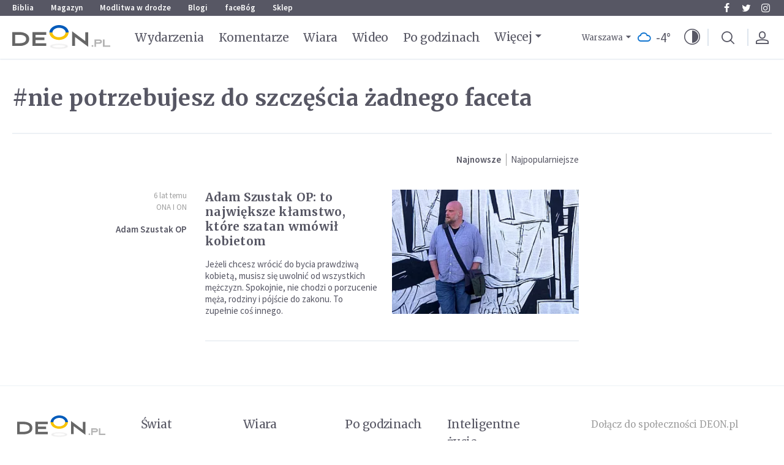

--- FILE ---
content_type: text/html; charset=UTF-8
request_url: https://deon.pl/tagi/nie-potrzebujesz-do-szczescia-zadnego-faceta,318919
body_size: 11329
content:
<!DOCTYPE html>
<html lang="pl">
<head>
    <meta charset="utf-8">
    <meta name="viewport" content="width=device-width, minimum-scale=1.0, maximum-scale=1.0, user-scalable=no">
    <title>nie potrzebujesz do szczęścia żadnego faceta / DEON.pl</title>
    <meta name="robots" content="index, follow, max-snippet:160, max-image-preview:large">
	<meta name="google-site-verification" content="w6JnH6H5q6YtY9cES-EMaWaxPnLdVSFivcVRzQ4_py8">
	<meta property="fb:app_id" content="240860552598546" class="fb_app_id">
	<meta property="og:title" content="nie potrzebujesz do szczęścia żadnego faceta">
	<meta property="og:url" content="https://deon.pl/tagi/nie-potrzebujesz-do-szczescia-zadnego-faceta,318919">
	<meta property="og:site_name" content="DEON.pl">
	<meta property="og:locale" content="pl_PL">
	<link rel="canonical" href="https://deon.pl/tagi/nie-potrzebujesz-do-szczescia-zadnego-faceta,318919">
            <meta name="i18n.locale" content="pl">
    <meta name="i18n.domain" content="deon">
    <meta name="csrf-token" content="03MWNAbXjUh7FdFWAzZKAavtgZKxOURrQwIpLMiG" />
    <link rel="stylesheet" href="/themes/deon/css/app.css?id=7cba316f609e82381ba6">
    <link rel="icon" href="/themes/deon/images/favicon.png">

    <link href="https://fonts.googleapis.com/css2?family=Source+Sans+Pro:ital,wght@0,400;0,600;0,700;1,400;1,600;1,700&display=swap" rel="preload" as="style" crossorigin>
    <link href="https://fonts.googleapis.com/css2?family=Source+Sans+Pro:ital,wght@0,400;0,600;0,700;1,400;1,600;1,700&display=swap" rel="stylesheet" crossorigin>

    <link href="https://fonts.googleapis.com/css2?family=Merriweather:ital,wght@0,400;0,700;1,400;1,700&display=swap" rel="preload" as="style" crossorigin>
    <link href="https://fonts.googleapis.com/css2?family=Merriweather:ital,wght@0,400;0,700;1,400;1,700&display=swap" rel="stylesheet" crossorigin>

    <link href="/themes/deon/fonts/icons.css?v=1" rel="preload" as="style" crossorigin>
    <link href="/themes/deon/fonts/icons.css?v=1" rel="stylesheet" crossorigin>

            <script> dataLayer = [];</script>

        <!-- Google Tag Manager -->
        <script>(function(w,d,s,l,i){w[l]=w[l]||[];w[l].push({'gtm.start':new Date().getTime(),event:'gtm.js'});var f=d.getElementsByTagName(s)[0],j=d.createElement(s),dl=l!='dataLayer'?'&l='+l:'';j.async=true;j.src='https://www.googletagmanager.com/gtm.js?id='+i+dl;f.parentNode.insertBefore(j,f);})(window,document,'script','dataLayer','GTM-5D6ZSD9');</script>
        <!-- End Google Tag Manager -->
    
    
    <!-- GetResponse Analytics -->
    <script type="text/javascript">
        (function(m, o, n, t, e, r, _){
            m['__GetResponseAnalyticsObject'] = e;m[e] = m[e] || function() {(m[e].q = m[e].q || []).push(arguments)};
            r = o.createElement(n);_ = o.getElementsByTagName(n)[0];r.async = 1;r.src = t;r.setAttribute('crossorigin', 'use-credentials');_.parentNode .insertBefore(r, _);
        })(window, document, 'script', 'https://an.gr-wcon.com/script/9bfa052c-1bcc-4f56-af43-eb1290ae3335/ga.js', 'GrTracking');
    </script>
    <!-- End GetResponse Analytics -->

        
</head>
<body class="body   ">

<!-- Google Tag Manager (noscript) -->
    <noscript><iframe src="https://www.googletagmanager.com/ns.html?id=GTM-5D6ZSD9" height="0" width="0" style="display:none;visibility:hidden"></iframe></noscript>
    <!-- End Google Tag Manager (noscript) -->
<ul id="skip-links">
    <li>
        <a href="#main-menu" tabindex="1">Przejdź do menu głównego</a>
    </li>
    <li>
        <a href="#main-content" tabindex="2">Przejdź do treści</a>
    </li>
        </ul>
<header class="top">
    <section class="navbar-additional show-for-medium">
        <div class="row">
            <div class="columns navbar-additional__left">
                <ul   class="navigation">
            <li
             class="">
            <a href="https://biblia.deon.pl"  class="level-one"   target="_blank">
                
                Biblia
            </a>
                    </li>
            <li
             class="">
            <a href="/magazyn"  class="level-one"  >
                
                Magazyn
            </a>
                    </li>
            <li
             class="">
            <a href="https://modlitwawdrodze.pl/home/"  class="level-one"   target="_blank">
                
                Modlitwa w drodze
            </a>
                    </li>
            <li
             class="">
            <a href="https://blog.deon.pl"  class="level-one"   target="_blank">
                
                Blogi
            </a>
                    </li>
            <li
             class="">
            <a href="https://www.facebook.com/facebogpl/"  class="level-one"   target="_blank">
                
                faceBóg
            </a>
                    </li>
            <li
             class="">
            <a href="https://wydawnictwowam.pl/"  class="level-one"   target="_blank">
                
                Sklep
            </a>
                    </li>
    </ul>

            </div>
            <div class="columns navbar-additional__right">
                <ul   class="social-media">
            <li
             class="">
            <a href="https://www.facebook.com/portalDEON/"  class="level-one"   target="_blank">
                                    <i class="icon icon-facebook"></i>
                
                Facebook
            </a>
                    </li>
            <li
             class="">
            <a href="https://twitter.com/deon_pl"  class="level-one"   target="_blank">
                                    <i class="icon icon-twitter"></i>
                
                Twitter
            </a>
                    </li>
            <li
             class="">
            <a href="https://www.instagram.com/deon_pl/"  class="level-one"   target="_blank">
                                    <i class="icon icon-instagram"></i>
                
                Instagram
            </a>
                    </li>
    </ul>

            </div>
        </div>
    </section>
    
    <section class="navbar-main">
        <div class="row">
            <div class="columns">
                <div class="navbar-main__mobile-toggler hide-for-medium">
                    <button type="button" class="hamburger">
                        <span class="hamburger-box">
                            <span class="hamburger-inner"></span>
                        </span>
                    </button>
                </div>
                <div class="navbar-main__logo">
                    <a class="logo" href="/" tabindex="5">
                        <div class="header-logo">
                            <img src="/themes/deon/images/logo-ua.svg" onerror="this.src='/themes/deon/images/logo-ua.png'" alt="DEON.pl" width="160" height="40">
                        </div>
                    </a>
                </div>
                <div class="navbar-main__menu show-for-medium">
                    <ul   class="navigation">
            <li
             class="">
            <a href="/wiadomosci"  class="level-one"  >
                
                Wydarzenia
            </a>
                    </li>
            <li
             class="">
            <a href="/komentarze"  class="level-one"  >
                
                Komentarze
            </a>
                    </li>
            <li
             class="">
            <a href="/wiara"  class="level-one"  >
                
                Wiara
            </a>
                    </li>
            <li
             class="">
            <a href="/wideo"  class="level-one"  >
                
                Wideo
            </a>
                    </li>
            <li
             class="">
            <a href="/po-godzinach"  class="level-one"  >
                
                Po godzinach
            </a>
                    </li>
            <li
             class="">
            <a href="/inteligentne-zycie"  class="level-one"  >
                
                Inteligentne Życie
            </a>
                    </li>
            <li
             class="">
            <a href="/czytelnia"  class="level-one"  >
                
                Czytelnia
            </a>
                    </li>
            <li
             class="">
            <a href="/magazyn"  class="level-one"  >
                
                Magazyn
            </a>
                    </li>
            <li
             class="">
            <a href="/blogi"  class="level-one"  >
                
                Blogi
            </a>
                    </li>
            <li
             class="">
            <a href="/swiat"  class="level-one"  >
                
                Świat
            </a>
                    </li>
            <li
             class="">
            <a href="/kosciol"  class="level-one"  >
                
                Kościół
            </a>
                    </li>
    </ul>

                    <a href="#" class="navbar-main__menu-more">
                        Więcej
                    </a>
                </div>
                <div class="navbar-main__icons align-middle">
                                            <div class="navbar-main__weather show-for-medium">
                            <div class="widget-weather">
        <div class="vue grid-x align-middle" id="vue-60">
            <button type="button" class="widget-weather__city" v-on:click="toggle">Warszawa</button>
            
            <div class="widget-weather__icon">
                <i class="wi wi-03d"></i>
            </div>
            <div class="widget-weather__temperature"><span class="widget-weather__temperature-value">-4</span>&deg;</div>
            <div class="widget-weather__cities" :class="{'is-active': opened}">
                <ul>
                                                                        <li>
                                <button data-city-id="0">Biała Podlaska</button>
                            </li>
                                                    <li>
                                <button data-city-id="1">Białystok</button>
                            </li>
                                                    <li>
                                <button data-city-id="2">Bielsko-Biała</button>
                            </li>
                                                    <li>
                                <button data-city-id="3">Bydgoszcz</button>
                            </li>
                                                    <li>
                                <button data-city-id="4">Chełm</button>
                            </li>
                                                    <li>
                                <button data-city-id="5">Ciechanów</button>
                            </li>
                                                    <li>
                                <button data-city-id="6">Częstochowa</button>
                            </li>
                                                    <li>
                                <button data-city-id="7">Elbląg</button>
                            </li>
                                                    <li>
                                <button data-city-id="8">Gdańsk</button>
                            </li>
                                                    <li>
                                <button data-city-id="9">Gorzów Wielkopolski</button>
                            </li>
                                                    <li>
                                <button data-city-id="10">Jelenia Góra</button>
                            </li>
                                                    <li>
                                <button data-city-id="11">Kalisz</button>
                            </li>
                                                    <li>
                                <button data-city-id="12">Katowice</button>
                            </li>
                                                    <li>
                                <button data-city-id="13">Kielce</button>
                            </li>
                                                    <li>
                                <button data-city-id="14">Konin</button>
                            </li>
                                                    <li>
                                <button data-city-id="15">Koszalin</button>
                            </li>
                                                    <li>
                                <button data-city-id="16">Kraków</button>
                            </li>
                                                    <li>
                                <button data-city-id="17">Krosno</button>
                            </li>
                                                    <li>
                                <button data-city-id="18">Legnica</button>
                            </li>
                                                    <li>
                                <button data-city-id="19">Leszno</button>
                            </li>
                                                    <li>
                                <button data-city-id="20">Lublin</button>
                            </li>
                                                    <li>
                                <button data-city-id="21">Łódź</button>
                            </li>
                                                    <li>
                                <button data-city-id="22">Łomża</button>
                            </li>
                                                    <li>
                                <button data-city-id="23">Nowy Sącz</button>
                            </li>
                                                    <li>
                                <button data-city-id="24">Olsztyn</button>
                            </li>
                                                    <li>
                                <button data-city-id="25">Opole</button>
                            </li>
                                                    <li>
                                <button data-city-id="26">Ostrołęka</button>
                            </li>
                                                    <li>
                                <button data-city-id="27">Piła</button>
                            </li>
                                                    <li>
                                <button data-city-id="28">Piotrków</button>
                            </li>
                                                    <li>
                                <button data-city-id="29">Piotrków Trybunalski</button>
                            </li>
                                                    <li>
                                <button data-city-id="30">Płock</button>
                            </li>
                                                    <li>
                                <button data-city-id="31">Poznań</button>
                            </li>
                                                    <li>
                                <button data-city-id="32">Przemyśl</button>
                            </li>
                                                    <li>
                                <button data-city-id="33">Radom</button>
                            </li>
                                                    <li>
                                <button data-city-id="34">Rzeszów</button>
                            </li>
                                                    <li>
                                <button data-city-id="35">Siedlce</button>
                            </li>
                                                    <li>
                                <button data-city-id="36">Sieradz</button>
                            </li>
                                                    <li>
                                <button data-city-id="37">Słupsk</button>
                            </li>
                                                    <li>
                                <button data-city-id="38">Suwałki</button>
                            </li>
                                                    <li>
                                <button data-city-id="39">Szczecin</button>
                            </li>
                                                    <li>
                                <button data-city-id="40">Tarnobrzeg</button>
                            </li>
                                                    <li>
                                <button data-city-id="41">Tarnów</button>
                            </li>
                                                    <li>
                                <button data-city-id="42">Toruń</button>
                            </li>
                                                    <li>
                                <button data-city-id="43">Wałbrzych</button>
                            </li>
                                                    <li>
                                <button data-city-id="44">Warszawa</button>
                            </li>
                                                    <li>
                                <button data-city-id="45">Włocławek</button>
                            </li>
                                                    <li>
                                <button data-city-id="46">Wrocław</button>
                            </li>
                                                    <li>
                                <button data-city-id="47">Zakopane</button>
                            </li>
                                                    <li>
                                <button data-city-id="48">Zamość</button>
                            </li>
                                                    <li>
                                <button data-city-id="49">Zielona Góra</button>
                            </li>
                                                    <li>
                                <button data-city-id="50">Londyn</button>
                            </li>
                                                    <li>
                                <button data-city-id="51">Dublin</button>
                            </li>
                                                    <li>
                                <button data-city-id="52">Chicago</button>
                            </li>
                                                    <li>
                                <button data-city-id="53">New York</button>
                            </li>
                                                            </ul>
                <div class="widget-weather__geolocation">
                    <button>
                        <i class="icon icon-compass"></i>
                        Automat. na podstawie geolokalizacji
                    </button>
                </div>
                <div class="clearfix"></div>
            </div>
        </div>
    </div>

                        </div> 
                                        <div class="navbar-main__darkmode">
                        <button class="darkmode-toggler" role="button" title="Włącz/wyłącz tryb ciemny serwisu" data-tooltip data-position="bottom" data-alignment="right">
                            <i class="icon icon-darkmode"></i>
                        </button>
                    </div>
                                            <div class="navbar-main__search">
                            <div class="widget-search" data-search-id="003711900088985514282:6cke2vg27lo" data-timeout="3">
    <div id="widget-login-63" class="vue">
        <button type="button" @click="toggle($event)" class="button search-toggler right" data-tooltip data-show-on="medium" tabindex="1" title="Wyszukiwarka">
            <i class="icon icon-search"></i>
        </button>
        
        <div class="search-form" :class="{'is-active': opened }" @click.stop>
            <div class="gcse-searchbox-only" data-resultsUrl="/wyszukiwarka" data-queryParameterName="q" data-gname="search-box"></div>
        </div>
    </div>
</div>

                        </div>
                                                                <div class="navbar-main__profile">
                           <div class="widget login-widget">
    <div id="widget-login-23" class="vue">
        <template v-if="logged">
            <button type="button" @click="toggle($event)" class="widget-login__toggler left" :class="{'has-avatar': logged && avatar_src}" data-tooltip data-show-on="medium" tabindex="1" title="Konto użytkownika">
                <img v-if="logged && avatar_src" :src="avatar_src" :alt="name" width="40px" height="40px">
                <i v-else class="icon icon-profile"></i>
            </button>
            <div class="users-module__navigation background--light" :class="{'is-active': opened }" @click.stop>
                <ul>
                    <li>
                        <a href="/konto-uzytkownika" title="Schowek">
                            <i class="icon icon-bookmark"></i> Schowek
                        </a>
                    </li>
                    <li>
                        <a href="/konto-uzytkownika/data" title="Ustawienia konta">
                            <i class="icon icon-settings"></i> Ustawienia konta
                        </a>
                    </li>
                    <li>
                        <a href="/konto-uzytkownika/donate" title="Donacje">
                            <i class="icon icon-ofiara"></i> Donacje
                        </a>
                    </li>
                    <li class="logout">
                        <a href="/konto-uzytkownika/logout" title="Wyloguj się">
                            <i class="icon icon-logout"></i> Wyloguj się
                        </a>
                    </li>
                </ul>
            </div>
        </template>
        <template v-else>
            <a href="/konto-uzytkownika" class="widget-login__toggler left" data-tooltip tabindex="1" title="Konto użytkownika">
                <i class="icon icon-profile"></i>
            </a>
        </template>
    </div>
</div>

                        </div>
                                    </div>
            </div>
        </div>
    </section>
    
    <section class="mega-menu">
        <div class="mega-menu__row">
            <div class="mega-menu__container">
                <button class="mega-menu__close show-for-medium">
                    <i class="icon icon-close"></i>
                </button>
                <div class="mega-menu__navigation">
                    <ul   class="navigation">
            <li
             class="">
            <a href="/wiadomosci"  class="level-one"  >
                
                Wydarzenia
            </a>
                    </li>
            <li
             class="">
            <a href="/komentarze"  class="level-one"  >
                
                Komentarze
            </a>
                    </li>
            <li
             class="has-dropdown">
            <a href="/wiara"  class="level-one"  >
                
                Wiara
            </a>
                            <ul   class="">
            <li
             class="">
            <a href="/wiara/duchowosc"  >
                
                Duchowość
            </a>
                    </li>
            <li
             class="">
            <a href="/wiara/komentarze-do-ewangelii"  >
                
                Komentarze do Ewangelii
            </a>
                    </li>
            <li
             class="">
            <a href="/wiara/swiadectwa"  >
                
                Świadectwa
            </a>
                    </li>
            <li
             class="">
            <a href="/wiara/modlitwy"  >
                
                Modlitwy
            </a>
                    </li>
            <li
             class="">
            <a href="/wiara/wiara-i-spoleczenstwo"  >
                
                Wiara i społeczeństwo
            </a>
                    </li>
            <li
             class="">
            <a href="/wiara/pytania-o-wiare"  >
                
                Pytania o wiarę
            </a>
                    </li>
            <li
             class="">
            <a href="/wiara/rekolekcje-wielkopostne"  >
                
                Rekolekcje Wielkopostne
            </a>
                    </li>
            <li
             class="">
            <a href="/wiara/rekolekcje-adwentowe"  >
                
                Rekolekcje Adwentowe
            </a>
                    </li>
            <li
             class="">
            <a href="/wiara/slub"  >
                
                Ślub
            </a>
                    </li>
            <li
             class="">
            <a href="/wiara/wspolny-dom"  >
                
                Wspólny dom
            </a>
                    </li>
            <li
             class="">
            <a href="/wiara/przyjac-przybysza"  >
                
                Przyjąć przybysza
            </a>
                    </li>
    </ul>
                    </li>
            <li
             class="">
            <a href="/wideo"  class="level-one"  >
                
                Wideo
            </a>
                    </li>
            <li
             class="has-dropdown">
            <a href="/po-godzinach"  class="level-one"  >
                
                Po godzinach
            </a>
                            <ul   class="">
            <li
             class="">
            <a href="/po-godzinach/nauka-i-technologia"  >
                
                Nauka i technologia
            </a>
                    </li>
            <li
             class="">
            <a href="/po-godzinach/rozrywka-i-relaks"  >
                
                Rozrywka i relaks
            </a>
                    </li>
            <li
             class="">
            <a href="/po-godzinach/muzyka"  >
                
                Muzyka
            </a>
                    </li>
            <li
             class="">
            <a href="/po-godzinach/film"  >
                
                Film
            </a>
                    </li>
            <li
             class="">
            <a href="/po-godzinach/dobra-reklama"  >
                
                Dobra Reklama
            </a>
                    </li>
            <li
             class="">
            <a href="/po-godzinach/ludzie-i-inspiracje"  >
                
                Ludzie i inspiracje
            </a>
                    </li>
            <li
             class="">
            <a href="/po-godzinach/michalki"  >
                
                Michałki
            </a>
                    </li>
            <li
             class="">
            <a href="/po-godzinach/historia"  >
                
                Historia
            </a>
                    </li>
            <li
             class="">
            <a href="/po-godzinach/deoncafe"  >
                
                DEONcafe
            </a>
                    </li>
            <li
             class="">
            <a href="/po-godzinach/podroze"  >
                
                Podróże
            </a>
                    </li>
            <li
             class="">
            <a href="/po-godzinach/przepisy"  >
                
                Przepisy
            </a>
                    </li>
    </ul>
                    </li>
            <li
             class="has-dropdown">
            <a href="/inteligentne-zycie"  class="level-one"  >
                
                Inteligentne Życie
            </a>
                            <ul   class="">
            <li
             class="">
            <a href="/inteligentne-zycie/dziecko"  >
                
                Dziecko
            </a>
                    </li>
            <li
             class="">
            <a href="/inteligentne-zycie/ona-i-on"  >
                
                Ona i on
            </a>
                    </li>
            <li
             class="">
            <a href="/inteligentne-zycie/psychologia-na-co-dzien"  >
                
                Psychologia na co dzień
            </a>
                    </li>
            <li
             class="">
            <a href="/inteligentne-zycie/wygrac-z-depresja"  >
                
                Wygrać z depresją
            </a>
                    </li>
            <li
             class="">
            <a href="/inteligentne-zycie/poradnia"  >
                
                Poradnia
            </a>
                    </li>
            <li
             class="">
            <a href="/inteligentne-zycie/zdrowie"  >
                
                Zdrowie
            </a>
                    </li>
            <li
             class="">
            <a href="/inteligentne-zycie/styl-zycia"  >
                
                Styl życia
            </a>
                    </li>
            <li
             class="">
            <a href="/inteligentne-zycie/coswiecej"  >
                
                #COŚWIĘCEJ
            </a>
                    </li>
            <li
             class="">
            <a href="/inteligentne-zycie/pro-life"  >
                
                Pro-life
            </a>
                    </li>
            <li
             class="">
            <a href="/inteligentne-zycie/meski-punkt-widzenia"  >
                
                Męski punkt widzenia
            </a>
                    </li>
    </ul>
                    </li>
            <li
             class="has-dropdown">
            <a href="/czytelnia"  class="level-one"  >
                
                Czytelnia
            </a>
                            <ul   class="">
            <li
             class="">
            <a href="/czytelnia/czasopisma"  >
                
                Czasopisma
            </a>
                    </li>
            <li
             class="">
            <a href="/czytelnia/ksiazki"  >
                
                Książki
            </a>
                    </li>
    </ul>
                    </li>
            <li
             class="">
            <a href="/magazyn"  class="level-one"  >
                
                Magazyn
            </a>
                    </li>
            <li
             class="has-dropdown">
            <a href="/blogi"  class="level-one"  >
                
                Blogi
            </a>
                            <ul   class="">
            <li
             class="">
            <a href="/blogi/artykuly-blogerow"  >
                
                Artykuły blogerów
            </a>
                    </li>
    </ul>
                    </li>
            <li
             class="has-dropdown">
            <a href="/swiat"  class="level-one"  >
                
                Świat
            </a>
                            <ul   class="">
            <li
             class="">
            <a href="/swiat/wiadomosci-z-polski"  >
                
                Wiadomości z Polski
            </a>
                    </li>
            <li
             class="">
            <a href="/swiat/wiadomosci-ze-swiata"  >
                
                Wiadomości ze świata
            </a>
                    </li>
    </ul>
                    </li>
            <li
             class="has-dropdown">
            <a href="/kosciol"  class="level-one"  >
                
                Kościół
            </a>
                            <ul   class="">
            <li
             class="">
            <a href="/kosciol/serwis-papieski"  >
                
                Serwis Papieski
            </a>
                    </li>
    </ul>
                    </li>
    </ul>

                    <div class="clearfix"></div>
                </div>
                <div class="mega-menu__before-footer">
                    <div class="mega-menu__information">
                        <div class="widget-no-margin   ">
        <div class="content ">
        <strong>Wspieraj naszą misję</strong>
<a href="/donacje">
        <i class="icon icon-heart"></i>
        WSPOMÓŻ NAS
</a>
    </div>

</div>
                    </div>
                    <div class="navbar-main__weather hide-for-medium">
                        <div class="widget-weather">
        <div class="vue grid-x align-middle" id="vue-60">
            <button type="button" class="widget-weather__city" v-on:click="toggle">Warszawa</button>
            
            <div class="widget-weather__icon">
                <i class="wi wi-03d"></i>
            </div>
            <div class="widget-weather__temperature"><span class="widget-weather__temperature-value">-4</span>&deg;</div>
            <div class="widget-weather__cities" :class="{'is-active': opened}">
                <ul>
                                                                        <li>
                                <button data-city-id="0">Biała Podlaska</button>
                            </li>
                                                    <li>
                                <button data-city-id="1">Białystok</button>
                            </li>
                                                    <li>
                                <button data-city-id="2">Bielsko-Biała</button>
                            </li>
                                                    <li>
                                <button data-city-id="3">Bydgoszcz</button>
                            </li>
                                                    <li>
                                <button data-city-id="4">Chełm</button>
                            </li>
                                                    <li>
                                <button data-city-id="5">Ciechanów</button>
                            </li>
                                                    <li>
                                <button data-city-id="6">Częstochowa</button>
                            </li>
                                                    <li>
                                <button data-city-id="7">Elbląg</button>
                            </li>
                                                    <li>
                                <button data-city-id="8">Gdańsk</button>
                            </li>
                                                    <li>
                                <button data-city-id="9">Gorzów Wielkopolski</button>
                            </li>
                                                    <li>
                                <button data-city-id="10">Jelenia Góra</button>
                            </li>
                                                    <li>
                                <button data-city-id="11">Kalisz</button>
                            </li>
                                                    <li>
                                <button data-city-id="12">Katowice</button>
                            </li>
                                                    <li>
                                <button data-city-id="13">Kielce</button>
                            </li>
                                                    <li>
                                <button data-city-id="14">Konin</button>
                            </li>
                                                    <li>
                                <button data-city-id="15">Koszalin</button>
                            </li>
                                                    <li>
                                <button data-city-id="16">Kraków</button>
                            </li>
                                                    <li>
                                <button data-city-id="17">Krosno</button>
                            </li>
                                                    <li>
                                <button data-city-id="18">Legnica</button>
                            </li>
                                                    <li>
                                <button data-city-id="19">Leszno</button>
                            </li>
                                                    <li>
                                <button data-city-id="20">Lublin</button>
                            </li>
                                                    <li>
                                <button data-city-id="21">Łódź</button>
                            </li>
                                                    <li>
                                <button data-city-id="22">Łomża</button>
                            </li>
                                                    <li>
                                <button data-city-id="23">Nowy Sącz</button>
                            </li>
                                                    <li>
                                <button data-city-id="24">Olsztyn</button>
                            </li>
                                                    <li>
                                <button data-city-id="25">Opole</button>
                            </li>
                                                    <li>
                                <button data-city-id="26">Ostrołęka</button>
                            </li>
                                                    <li>
                                <button data-city-id="27">Piła</button>
                            </li>
                                                    <li>
                                <button data-city-id="28">Piotrków</button>
                            </li>
                                                    <li>
                                <button data-city-id="29">Piotrków Trybunalski</button>
                            </li>
                                                    <li>
                                <button data-city-id="30">Płock</button>
                            </li>
                                                    <li>
                                <button data-city-id="31">Poznań</button>
                            </li>
                                                    <li>
                                <button data-city-id="32">Przemyśl</button>
                            </li>
                                                    <li>
                                <button data-city-id="33">Radom</button>
                            </li>
                                                    <li>
                                <button data-city-id="34">Rzeszów</button>
                            </li>
                                                    <li>
                                <button data-city-id="35">Siedlce</button>
                            </li>
                                                    <li>
                                <button data-city-id="36">Sieradz</button>
                            </li>
                                                    <li>
                                <button data-city-id="37">Słupsk</button>
                            </li>
                                                    <li>
                                <button data-city-id="38">Suwałki</button>
                            </li>
                                                    <li>
                                <button data-city-id="39">Szczecin</button>
                            </li>
                                                    <li>
                                <button data-city-id="40">Tarnobrzeg</button>
                            </li>
                                                    <li>
                                <button data-city-id="41">Tarnów</button>
                            </li>
                                                    <li>
                                <button data-city-id="42">Toruń</button>
                            </li>
                                                    <li>
                                <button data-city-id="43">Wałbrzych</button>
                            </li>
                                                    <li>
                                <button data-city-id="44">Warszawa</button>
                            </li>
                                                    <li>
                                <button data-city-id="45">Włocławek</button>
                            </li>
                                                    <li>
                                <button data-city-id="46">Wrocław</button>
                            </li>
                                                    <li>
                                <button data-city-id="47">Zakopane</button>
                            </li>
                                                    <li>
                                <button data-city-id="48">Zamość</button>
                            </li>
                                                    <li>
                                <button data-city-id="49">Zielona Góra</button>
                            </li>
                                                    <li>
                                <button data-city-id="50">Londyn</button>
                            </li>
                                                    <li>
                                <button data-city-id="51">Dublin</button>
                            </li>
                                                    <li>
                                <button data-city-id="52">Chicago</button>
                            </li>
                                                    <li>
                                <button data-city-id="53">New York</button>
                            </li>
                                                            </ul>
                <div class="widget-weather__geolocation">
                    <button>
                        <i class="icon icon-compass"></i>
                        Automat. na podstawie geolokalizacji
                    </button>
                </div>
                <div class="clearfix"></div>
            </div>
        </div>
    </div>

                    </div>
                    <div class="mega-menu__social-media">
                        <h3 class="heading">Dołącz do społeczności DEON.pl</h3>
    <ul   class="social-media">
            <li
             class="">
            <a href="https://www.facebook.com/portalDEON/"  class="level-one"   target="_blank">
                                    <i class="icon icon-facebook"></i>
                
                Facebook
            </a>
                    </li>
            <li
             class="">
            <a href="https://twitter.com/deon_pl"  class="level-one"   target="_blank">
                                    <i class="icon icon-twitter"></i>
                
                Twitter
            </a>
                    </li>
            <li
             class="">
            <a href="https://www.instagram.com/deon_pl/"  class="level-one"   target="_blank">
                                    <i class="icon icon-instagram"></i>
                
                Instagram
            </a>
                    </li>
    </ul>

                    </div>
                </div>
                <div class="mega-menu__footer">
                    <ul   class="navigation">
            <li
             class="">
            <a href="/o-portalu"  class="level-one"  >
                
                O portalu
            </a>
                    </li>
            <li
             class="">
            <a href="/regulamin"  class="level-one"  >
                
                Regulamin
            </a>
                    </li>
            <li
             class="">
            <a href="/polityka-prywatnosci"  class="level-one"  >
                
                Polityka prywatności
            </a>
                    </li>
            <li
             class="">
            <a href="/kontakt"  class="level-one"  >
                
                Kontakt
            </a>
                    </li>
            <li
             class="">
            <a href="/dla-mediow"  class="level-one"  >
                
                Dla mediów
            </a>
                    </li>
            <li
             class="">
            <a href="/reklama"  class="level-one"  >
                
                Reklama
            </a>
                    </li>
            <li
             class="">
            <a href="/informacje-o-cookies"  class="level-one"  >
                
                Informacje o cookies
            </a>
                    </li>
            <li
             class="">
            <a href="/patronat"  class="level-one"  >
                
                Patronat
            </a>
                    </li>
    </ul>

                </div>
            </div>
        </div>
    </section>
    
</header>

<div class="main-section">
    <div class="row">
        <div class="columns">
                                <h1 class="header big-title">
        #nie potrzebujesz do szczęścia żadnego faceta
    </h1>
                    </div>
                <main id="main-content" class="main-content columns small-12 medium-12 large-9">
            <div class="alert-placeholder">




</div>            <div id="tags-module" class="tags-module">
    <div class="list-options">
        <ul>
            <li>
                <button @click.prevent="sort('newest')"  class="is-selected" >
                    Najnowsze
                </button>
            </li>
            <li>
                <button @click.prevent="sort('popular')" >
                    Najpopularniejsze
                </button>
            </li>
        </ul>
    </div>
    <div class="articles-module">
        <div class="articles-list articles-list__type-category">
                            <div class="articles-item">
                    <div class="row">
                        <div class="columns small-12 medium-12 large-4 articles-single__information">
                            <div class="articles-single__information-row">
    <div class="articles-single__information-meta">
                    <time class="articles-single__information-date" datetime="2019-02-26T15:00:00+01:00" title="2019-02-26">
                6 lat temu
            </time>
        
                    <div class="articles-single__information-category">
                <a href="/inteligentne-zycie/ona-i-on" title="Ona i on">
                    Ona i on
                </a>
            </div>
            </div>
    
            <div class="articles-single__information-resources">

                                        
                            <div class="articles-single__information-source">
                    
                                            <span class="articles-single__information-source-text">
                            Adam Szustak OP
                        </span>
                                    </div>
                    </div>
    </div>
                        </div>

                        <div class="columns small-12 medium-12 large-8 articles-single__content">
                            <div class="articles-item__content">
                                <div class="articles-item__content-left">
                                    <div class="articles-item__title">
                                        <h2 class="article-lead article-lead--normal">
                                            <a href="/inteligentne-zycie/ona-i-on/adam-szustak-op-to-najwieksze-klamstwo-ktore-szatan-wmowil-kobietom,510171" title="Adam Szustak OP: to największe kłamstwo, które szatan wmówił kobietom">
                                                Adam Szustak OP: to największe kłamstwo, które szatan wmówił kobietom
                                            </a>
                                        </h2>
                                    </div>
                                    <div class="articles-item__description show-for-medium">
                                                                                    Jeżeli chcesz wrócić do bycia prawdziwą kobietą, musisz się uwolnić od wszystkich mężczyzn. Spokojnie, nie chodzi o porzucenie męża, rodziny i pójście do zakonu. To zupełnie coś innego.
                                                                            </div>
                                </div>

                                                                    <div class="articles-item__content-right">
                                        <div class="articles-single__social-sharing show-for-medium">
                                            <ul>
                                                <li class="articles-single__social-sharing-item item-bookmark">
                                                    <a href="javascript:;" class="add-to-stash right" title="Zapamiętaj w Schowku"
                                                       data-tooltip tabindex="1" data-v-offset="0" data-h-offset="0" data-origin-id="510171" data-page-id="644" data-is-stashed="">
                                                        <i class="icon icon-bookmark"></i>
                                                    </a>
                                                </li>
                                            </ul>
                                        </div>
                                        
                                        <div class="articles-item__image">
                                            <div class="picture-responsive-wrapper">
    <div class="picture-responsive">
        <a href="/inteligentne-zycie/ona-i-on/adam-szustak-op-to-najwieksze-klamstwo-ktore-szatan-wmowil-kobietom,510171" class="" title="Adam Szustak OP: to największe kłamstwo, które szatan wmówił kobietom" target="_self">
        <picture>
            <source media="(max-width: 420px)" srcset="https://static.deon.pl/storage/image/core_files/2019/2/22/2c2ccfb8197701aac23b0d1bea51e362/png/deon/articles-thumb-normal-breakpoint-small/adam-szustak-op-to-najwieksze-klamstwo-ktore-szatan-wmowil-kobietom.webp" type="image/webp">
            <source media="(max-width: 420px)" srcset="https://static.deon.pl/storage/image/core_files/2019/2/22/2c2ccfb8197701aac23b0d1bea51e362/png/deon/articles-thumb-normal-breakpoint-small/adam-szustak-op-to-najwieksze-klamstwo-ktore-szatan-wmowil-kobietom.png">
                                    <source media="(max-width: 770px)" srcset="https://static.deon.pl/storage/image/core_files/2019/2/22/2c2ccfb8197701aac23b0d1bea51e362/png/deon/articles-thumb-normal-breakpoint-medium/adam-szustak-op-to-najwieksze-klamstwo-ktore-szatan-wmowil-kobietom.webp" type="image/webp">
            <source media="(max-width: 770px)" srcset="https://static.deon.pl/storage/image/core_files/2019/2/22/2c2ccfb8197701aac23b0d1bea51e362/png/deon/articles-thumb-normal-breakpoint-medium/adam-szustak-op-to-najwieksze-klamstwo-ktore-szatan-wmowil-kobietom.png">
                                    <source media="(max-width: 1023px)" srcset="https://static.deon.pl/storage/image/core_files/2019/2/22/2c2ccfb8197701aac23b0d1bea51e362/png/deon/articles-thumb-normal-breakpoint-xmedium/adam-szustak-op-to-najwieksze-klamstwo-ktore-szatan-wmowil-kobietom.webp" type="image/webp">
            <source media="(max-width: 1023px)" srcset="https://static.deon.pl/storage/image/core_files/2019/2/22/2c2ccfb8197701aac23b0d1bea51e362/png/deon/articles-thumb-normal-breakpoint-xmedium/adam-szustak-op-to-najwieksze-klamstwo-ktore-szatan-wmowil-kobietom.png">
                                    <source media="(max-width: 1199px)" srcset="https://static.deon.pl/storage/image/core_files/2019/2/22/2c2ccfb8197701aac23b0d1bea51e362/png/deon/articles-thumb-normal-breakpoint-large-additional/adam-szustak-op-to-najwieksze-klamstwo-ktore-szatan-wmowil-kobietom.webp" type="image/webp">
            <source media="(max-width: 1199px)" srcset="https://static.deon.pl/storage/image/core_files/2019/2/22/2c2ccfb8197701aac23b0d1bea51e362/png/deon/articles-thumb-normal-breakpoint-large-additional/adam-szustak-op-to-najwieksze-klamstwo-ktore-szatan-wmowil-kobietom.png">
                                    <source srcset="https://static.deon.pl/storage/image/core_files/2019/2/22/2c2ccfb8197701aac23b0d1bea51e362/png/deon/articles-thumb-normal-breakpoint-default/adam-szustak-op-to-najwieksze-klamstwo-ktore-szatan-wmowil-kobietom.webp" type="image/webp">

                            <img loading="lazy" src="https://static.deon.pl/storage/image/core_files/2019/2/22/2c2ccfb8197701aac23b0d1bea51e362/png/deon/articles-thumb-normal-breakpoint-default/adam-szustak-op-to-najwieksze-klamstwo-ktore-szatan-wmowil-kobietom.png" alt="Adam Szustak OP: to największe kłamstwo, które szatan wmówił kobietom" title="Adam Szustak OP: to największe kłamstwo, które szatan wmówił kobietom" data-title="">
                                </picture>
    </a>
    </div>
</div>

                                                                                    </div>
                                    </div>
                                                            </div>
                            
                            <div class="articles-item__description hide-for-medium">
                                                                    Jeżeli chcesz wrócić do bycia prawdziwą kobietą, musisz się uwolnić od wszystkich mężczyzn. Spokojnie, nie chodzi o porzucenie męża, rodziny i pójście do zakonu. To zupełnie coś innego.
                                                            </div>
                        </div>
                    </div>
                </div>
                        
            
            <div class="articles-item" v-for="article in articles" v-cloak>
                <div class="row">
                    <div class="columns small-12 medium-12 large-4 articles-single__information">
                        <!--
                        <div class="articles-single__information-label">
                            Wydarzenie / Patronat
                        </div>
                        -->
                        
                        <div class="articles-single__information-row">
                            <div class="articles-single__information-meta">
                                <div class="articles-single__information-date">
                                    {{ article.published_at }}
                                </div>
                                
                                <div v-if="article.category" class="articles-single__information-category">
                                    <a :href="article.category.url" :title="article.category.name">
                                        {{ article.category.name }}
                                    </a>
                                </div>
                            </div>

                            <div v-if="article.authors || article.source" class="articles-single__information-resources">
                                <div v-if="article.authors" v-for="author in article.authors" class="articles-single__information-author">
                                    <a v-if="author.avatar" :href="author.url">
                                        <img :src="author.avatar" :alt="'Zdjęcie autora: ' + author.name">
                                    </a>
                                    <a :href="author.url">
                                        {{ author.name }}
                                    </a>
                                </div>
                                <div v-if="article.source" class="articles-single__information-source">
                                    <a v-if="article.source.url" :href="article.source.url">
                                        <img v-if="article.source.image_url" :src="article.source.image_url" :alt="'Logo źródła: ' + article.source.name">
                                        <span v-else>{{ article.source.name }}</span>

                                        <span v-if="article.source_text" class="articles-single__information-source-text">{{ article.source_text }}</span>
                                    </a>
                                    <template v-else>
                                        <img v-if="article.source.image_url" :src="article.source.image_url" :alt="'Logo źródła: ' + article.source.name">
                                        <span v-else>{{ article.source.name }}</span>

                                        <span v-if="article.source_text" class="articles-single__information-source-text">{{ article.source_text }}</span>
                                    </template>
                                </div>
                            </div>
                        </div>
                    </div>

                    <div class="columns small-12 medium-12 large-8 articles-single__content">
                        <div class="articles-item__content">
                            <div class="articles-item__content-left">
                                <div class="articles-item__title">
                                    <h2 class="article-lead article-lead--normal">
                                        <a :href="article.url" :title="article.title">
                                            {{ article.title }}
                                        </a>
                                    </h2>
                                </div>
                                <div class="articles-item__description show-for-medium">
                                    {{ article.description }}
                                </div>
                            </div>
                            <div v-if="article.image_html" class="articles-item__content-right">
                                <div class="articles-single__social-sharing show-for-medium">
                                    <ul>
                                        <li class="articles-single__social-sharing-item item-bookmark">
                                            <a href="javascript:;" class="add-to-stash right" :class="{ active: article.is_stashed }" title="Zapamiętaj w Schowku"
                                               data-tooltip tabindex="1" data-v-offset="0" data-h-offset="0" :data-origin-id="article.origin_id" :data-page-id="page_id" :data-is-stashed="article.is_stashed">
                                                <i class="icon icon-bookmark"></i>
                                            </a>
                                        </li>
                                    </ul>
                                </div>

                                <div class="articles-item__image" v-html="article.image_html"></div>
                            </div>
                        </div>

                        <div v-if="article.description" class="articles-item__description hide-for-medium">
                            {{ article.description }}
                        </div>
                    </div>
                </div>
            </div>

            <div class="articles-list__button">
                                <a href="https://deon.pl/tagi/nie-potrzebujesz-do-szczescia-zadnego-faceta,318919" v-if="page_index > 1" class="go-up-link">Wróć do: nie potrzebujesz do szczęścia żadnego faceta</a>
            </div>

                            <noscript>
                                    </noscript>
                    </div>
    </div>
</div>
        </main>
        <aside class="sidebar section-60 columns small-12 medium-12 large-3">
                                </aside>
    </div>
    <div class="row">
        <div class="column section-50">
                    </div>
    </div>
</div>

<div class="clearfix"></div>
<footer>
    <div class="row footer-top">
        <div class="columns small-12 medium-12 large-2 footer-logo">
            <a class="logo" href="/" tabindex="5">
                <img src="/themes/deon/images/logo-ua.svg" onerror="this.src='/themes/deon/images/logo-ua.png'" alt="DEON.pl" width="160" height="40">
            </a>
        </div>
        <div class="columns small-12 medium-12 large-7 footer-left">
            <div class="footer-left__menu">
                <ul   class="navigation">
            <li
             class="">
            <a href="/swiat"  class="level-one"  >
                
                Świat
            </a>
                    </li>
            <li
             class="">
            <a href="/wiara"  class="level-one"  >
                
                Wiara
            </a>
                    </li>
            <li
             class="">
            <a href="/po-godzinach"  class="level-one"  >
                
                Po godzinach
            </a>
                    </li>
            <li
             class="">
            <a href="/inteligentne-zycie"  class="level-one"  >
                
                Inteligentne życie
            </a>
                    </li>
            <li
             class="">
            <a href="/kosciol"  class="level-one"  >
                
                Kościół
            </a>
                    </li>
            <li
             class="">
            <a href="/czytelnia"  class="level-one"  >
                
                Czytelnia
            </a>
                    </li>
            <li
             class="">
            <a href="/blogi"  class="level-one"  >
                
                Blogi
            </a>
                    </li>
            <li
             class="">
            <a href="/po-godzinach/film"  class="level-one"  >
                
                Wideo
            </a>
                    </li>
    </ul>

            </div>
            <div class="clearfix"></div>
            <div class="footer-left__categories">
                <h3 class="heading">Wybrane kategorie</h3>
    <ul   class="navigation">
            <li
             class="">
            <a href="/kosciol/serwis-papieski"  class="level-one"  >
                
                Serwis papieski
            </a>
                    </li>
            <li
             class="">
            <a href="/wiara/duchowosc"  class="level-one"  >
                
                Duchowość
            </a>
                    </li>
            <li
             class="">
            <a href="https://deon.pl/czytania"  class="level-one"  >
                
                Czytania liturgiczne
            </a>
                    </li>
            <li
             class="">
            <a href="https://biblia.deon.pl/"  class="level-one"  >
                
                Biblia
            </a>
                    </li>
            <li
             class="">
            <a href="/blogi/artykuly-blogerow"  class="level-one"  >
                
                Artykuły blogerów
            </a>
                    </li>
            <li
             class="">
            <a href="/wiara/swiadectwa"  class="level-one"  >
                
                Świadectwa
            </a>
                    </li>
            <li
             class="">
            <a href="/inteligentne-zycie/psychologia-na-co-dzien"  class="level-one"  >
                
                Psychologia na co dzień
            </a>
                    </li>
            <li
             class="">
            <a href="/po-godzinach/ludzie-i-inspiracje"  class="level-one"  >
                
                Ludzie i inspiracje
            </a>
                    </li>
            <li
             class="">
            <a href="/wiara/slub"  class="level-one"  >
                
                Ślub
            </a>
                    </li>
            <li
             class="">
            <a href="/imiona-swietych"  class="level-one"  >
                
                Imiona i święci
            </a>
                    </li>
            <li
             class="">
            <a href="/wiara/modlitwy"  class="level-one"  >
                
                Modlitwy
            </a>
                    </li>
    </ul>

            </div>
        </div>
        <div class="columns small-12 medium-12 large-3 footer-right">
            <div class="footer-right__social-media">
                <h3 class="heading">Dołącz do społeczności DEON.pl</h3>
    <ul   class="social-media">
            <li
             class="">
            <a href="https://www.facebook.com/portalDEON/"  class="level-one"   target="_blank">
                                    <i class="icon icon-facebook"></i>
                
                Facebook
            </a>
                    </li>
            <li
             class="">
            <a href="https://twitter.com/deon_pl"  class="level-one"   target="_blank">
                                    <i class="icon icon-twitter"></i>
                
                Twitter
            </a>
                    </li>
            <li
             class="">
            <a href="https://www.instagram.com/deon_pl/"  class="level-one"   target="_blank">
                                    <i class="icon icon-instagram"></i>
                
                Instagram
            </a>
                    </li>
    </ul>

            </div>
            <div class="footer-right__newsletter">
                            </div>
        </div>
    </div>
    <div class="footer-middle">
        <div class="row">
            <div class="columns small-12 medium-12 large-7 footer-middle__menu">
                <ul   class="navigation">
            <li
             class="">
            <a href="https://jezuici.pl/"  class="level-one"   target="_blank">
                
                Jezuici.pl
            </a>
                    </li>
            <li
             class="">
            <a href="https://wydawnictwowam.pl/"  class="level-one"   target="_blank">
                
                Wydawnictwo WAM
            </a>
                    </li>
            <li
             class="">
            <a href="https://mando.pl"  class="level-one"  >
                
                Mando.pl
            </a>
                    </li>
            <li
             class="">
            <a href="https://modlitwawdrodze.pl/home/"  class="level-one"   target="_blank">
                
                Modlitwa w drodze
            </a>
                    </li>
    </ul>

            </div>
                <div class="columns small-12 medium-12 large-5 footer-middle__information">
                <div class="content ">
        <strong>Wspieraj naszą misję</strong>
<a href="/donacje">
        <i class="icon icon-heart"></i>
        WSPOMÓŻ NAS
</a>
    </div>

            </div>
        </div>
    </div>
    <div class="footer-bottom">
        <div class="row">
            <div class="columns small-12 medium-12 large-7 footer-bottom__menu">
                <ul   class="navigation">
            <li
             class="">
            <a href="/o-portalu"  class="level-one"  >
                
                O portalu
            </a>
                    </li>
            <li
             class="">
            <a href="/regulamin"  class="level-one"  >
                
                Regulamin
            </a>
                    </li>
            <li
             class="">
            <a href="/polityka-prywatnosci"  class="level-one"  >
                
                Polityka prywatności
            </a>
                    </li>
            <li
             class="">
            <a href="/kontakt"  class="level-one"  >
                
                Kontakt
            </a>
                    </li>
            <li
             class="">
            <a href="/dla-mediow"  class="level-one"  >
                
                Dla mediów
            </a>
                    </li>
            <li
             class="">
            <a href="/reklama"  class="level-one"  >
                
                Reklama
            </a>
                    </li>
            <li
             class="">
            <a href="/informacje-o-cookies"  class="level-one"  >
                
                Informacje o cookies
            </a>
                    </li>
            <li
             class="">
            <a href="/patronat"  class="level-one"  >
                
                Patronat
            </a>
                    </li>
    </ul>

            </div>
            <div class="columns small-12 medium-12 large-5 footer-bottom__copyright">
                <div class="content">
    <p>Copyright 2019 © Deon.pl Wszystkie prawa zastrzeżone. Realizacja <a href="http://www.ideo.pl">ideo.pl</a></p>
</div>
            </div>
        </div>
    </div>
</footer>
<script type="text/javascript">
    var Constants = {
        baseHref: 'https://deon.pl',
        Translations: {
            targetBlankText: '<span class="hide-wcag">(Nowe okno)</span>',
            outLinkText: '<span class="hide-wcag">(Link do innej strony)</span>',
            lightboxPrevImage: '<span class="hide-wcag">Poprzednie zdjęcie</span>',
            lightboxNextImage: '<span class="hide-wcag">Następne zdjęcie</span>',
            albumLabel: 'Zdjęcie %1 z %2',
            contrast_on: 'Wyłącz kontrast',
            contrast_off: 'Włącz kontrast',
            CookieInfo: {
                text: 'Serwis Edito używa plików cookies. Brak zmiany ustawień przeglądarki oznacza zgodę na ich użycie.',
                button: 'Zamknij'
            }
        }
    };
    var _t = Constants.Translations;
</script><script type="text/javascript" src="/themes/deon/js/app.js?id=d4ac513be87c62eb3d88"></script>
<script type="text/javascript" src="/api/v1/token"></script>
    <script>
        var app = new Vue({
            el: '#tags-module',
            data: {
                articles: [],
                page_index : 1,
                tag_id : 318919,
                base_url: window.location.pathname,
                page_id: 644,
                website_id: 1,
                sort_mode: "newest",
                mode_newest_url: "",
                mode_popular_url: "",
                show_more_button: 0
            },
            created: function () {
                this.updatePageInfo();
            },
            updated: function() {
                this.updatePageInfo();
            },
            methods: {
                loadMore(){
                    var that = this;
                    $.ajax({
                        type: "GET",
                        url: '/api/modules/tag-articles/load-more',
                        data: {
                            page_id: that.page_id,
                            website_id: that.website_id,
                            page_index: that.page_index + 1,
                            sort_mode: that.sort_mode,
                            tag_id: that.tag_id
                        },
                        success: function (response) {
                            that.show_more_button = response.show_more_button || false;
                            that.articles = that.articles.concat(response.articles);
                            that.page_index++;
                            history.pushState(null, null, that.base_url + ',' + that.tag_id + ',' + that.sort_mode + ',' + that.page_index);

                            LazyLoad.load();
                        }
                    });
                },
                updatePageInfo(){
                    if (this.base_url.includes(',')){
                        this.tag_id = parseInt(this.base_url.split(',')[1]);
                        if(this.base_url.split(',')[3])
                        {
                            this.page_index = parseInt(this.base_url.split(',')[3]);
                        }
                        this.base_url = this.base_url.split(',')[0];
                    }

                    this.mode_newest_url = this.base_url + ',' + this.tag_id;
                    this.mode_popular_url = this.base_url + ',' + this.tag_id + ',' + 'popular';
                },
                sort(type) {
                    if (type == 'popular') {
                        window.location.href = this.mode_popular_url;
                    } else {
                        window.location.href = this.mode_newest_url;
                    }
                }
            }
        })
    </script>
    <script type="text/javascript">
        if ($('#cookieInfo').length > 0){
            var infoClosed = getStorage('cookieInfo');

            if (infoClosed == undefined)
            {
                $('#cookieInfo').show();

                $('#cookieInfo').find('.closeCookie').on('click', function()
                {
                    setStorage('cookieInfo', 1, 31 * 24 * 3600);
                    $('#cookieInfo').addClass('is-clicked');
                });
            }
        }
    </script>

</body>
</html>


--- FILE ---
content_type: text/html; charset=utf-8
request_url: https://www.google.com/recaptcha/api2/aframe
body_size: 118
content:
<!DOCTYPE HTML><html><head><meta http-equiv="content-type" content="text/html; charset=UTF-8"></head><body><script nonce="PwZMvVqBVmL8P-jJZJ9Y-Q">/** Anti-fraud and anti-abuse applications only. See google.com/recaptcha */ try{var clients={'sodar':'https://pagead2.googlesyndication.com/pagead/sodar?'};window.addEventListener("message",function(a){try{if(a.source===window.parent){var b=JSON.parse(a.data);var c=clients[b['id']];if(c){var d=document.createElement('img');d.src=c+b['params']+'&rc='+(localStorage.getItem("rc::a")?sessionStorage.getItem("rc::b"):"");window.document.body.appendChild(d);sessionStorage.setItem("rc::e",parseInt(sessionStorage.getItem("rc::e")||0)+1);localStorage.setItem("rc::h",'1768646459209');}}}catch(b){}});window.parent.postMessage("_grecaptcha_ready", "*");}catch(b){}</script></body></html>

--- FILE ---
content_type: text/html
request_url: https://google-bidout-d.openx.net/w/1.0/pd?plm=5
body_size: 162
content:
<html>
<head><title>Pixels</title></head>
<body>

<img src="https://cm.g.doubleclick.net/pixel?google_nid=openx&google_cm&google_sc"><img src="https://cm.g.doubleclick.net/pixel?google_nid=openx&google_hm=YTcyZGM2NDUtZTc4NC0yMjk3LWNhZjAtM2E2ZGIyY2JkZWE5"><img src="https://match.adsrvr.org/track/cmf/openx?oxid=8b42158f-2ef3-7c33-df10-60d4782910c9&gdpr=0"><img src="https://ups.analytics.yahoo.com/ups/58934/cms"><img src="https://ad.turn.com/r/cs?pid=9&gdpr=0">

</body>
</html>


--- FILE ---
content_type: text/css
request_url: https://deon.pl/themes/deon/fonts/icons.css?v=1
body_size: 134
content:
@font-face {
    font-family: 'deon';
    src:  url('../fonts/deon.eot?w6dwn7');
    src:  url('../fonts/deon.eot?w6dwn7#iefix') format('embedded-opentype'),
      url('../fonts/deon.ttf?w6dwn7') format('truetype'),
      url('../fonts/deon.woff?w6dwn7') format('woff'),
      url('../fonts/deon.svg?w6dwn7#deon') format('svg');
    font-weight: normal;
    font-style: normal;
    font-display: swap;
}

@font-face {
    font-family: 'weathericons';
    src: url('../fonts/weathericons.eot');
    src: url('../fonts/weathericons.eot?#iefix') format('embedded-opentype'),
        url('../fonts/weathericons.woff2') format('woff2'),
        url('../fonts/weathericons.woff') format('woff'),
        url('../fonts/weathericons.ttf') format('truetype'),
        url('../fonts/weathericons.svg#weather_iconsregular') format('svg');
    font-weight: normal;
    font-style: normal;
    font-display: swap;
}
